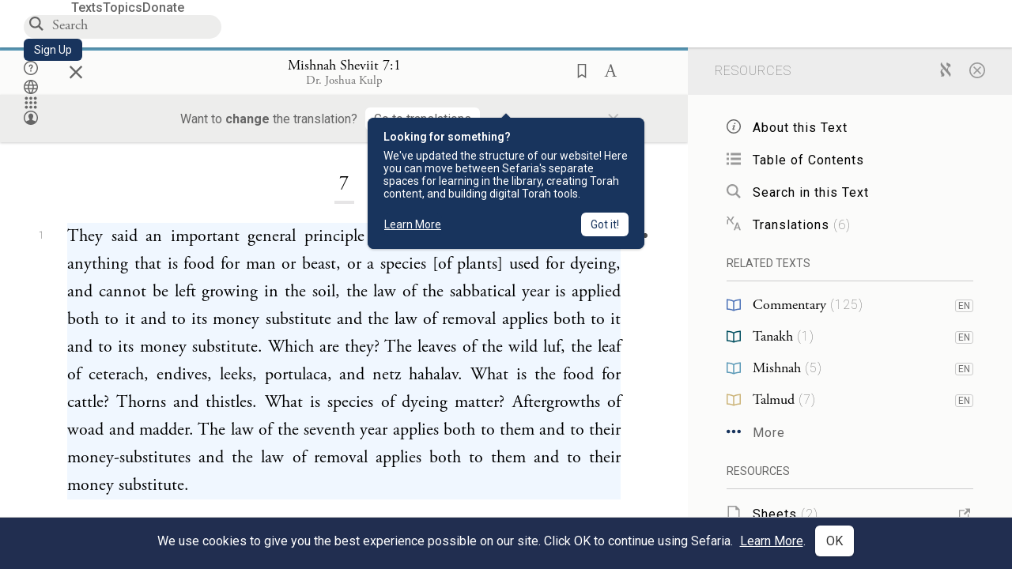

--- FILE ---
content_type: text/html; charset=utf-8
request_url: https://www.sefaria.org/Mishnah_Sheviit.7.1?lang=en&with=all&lang2=en
body_size: 16346
content:






<!DOCTYPE html>
<html lang="en">
<head>
    <title>Mishnah Sheviit 7:1 | Sefaria Library</title>
    <meta charset="utf-8"/>
    <meta name="description" content="They said an important general principle with regard to the sabbatical year: anything that is food for man or beast, or a species [of plants] used for dyeing,..."/>

    

    <link rel="search" type="application/opensearchdescription+xml" title="Sefaria Search" href="https://www.sefaria.org/static/files/opensearch.xml?v=f45fa208" />

    
    <link rel="alternate" href="https://www.sefaria.org/Mishnah_Sheviit.7.1" hreflang="en" />
    <link rel="alternate" href="https://www.sefaria.org.il/Mishnah_Sheviit.7.1" hreflang="he" />
    

    
    <link rel="canonical" href="https://www.sefaria.org/Mishnah_Sheviit.7.1?lang=en&amp;with=all&amp;lang2=en" />
    

    
        <meta property="og:type" content="website"/>
    

    
        <meta property="og:description" content="They said an important general principle with regard to the sabbatical year: anything that is food for man or beast, or a species [of plants] used for dyeing,..."/>
        <meta property="og:image" content="https://www.sefaria.org/api/img-gen/Mishnah_Sheviit.7.1?lang=en&platform=facebook&ven=&vhe=" />
        <meta property="og:image:type" content="image/png" />
        <meta property="og:image:width" content="1200" />
        <meta property="og:image:height" content="630" />
    

    <meta property="og:title" content="Mishnah Sheviit 7:1 | Sefaria Library" />
    <meta property="og:url" content="https://www.sefaria.org/Mishnah_Sheviit.7.1?lang=en&amp;with=all&amp;lang2=en" />

    <meta name="twitter:card" content="summary_large_image" />
    
    <meta name="twitter:site" content="@sefariaproject" />
    <meta name="twitter:title" content="Mishnah Sheviit 7:1 | Sefaria Library" />
    <meta name="twitter:description" content="They said an important general principle with regard to the sabbatical year: anything that is food for man or beast, or a species [of plants] used for dyeing,..." />
    <meta name="twitter:image" content="https://www.sefaria.org/api/img-gen/Mishnah_Sheviit.7.1?lang=en&platform=twitter&ven=&vhe=" />

    <meta name="apple-mobile-web-app-capable" content="yes">
    <meta name="apple-itunes-app" content="app-id=1163273965">
    
    <meta name="viewport" content="width=device-width, initial-scale=1, user-scalable=no" />
    
    
    <link rel="shortcut icon" href="https://www.sefaria.org/static/icons/library/favicon.ico?v=3" sizes="48x48">
    <link rel="icon" type="image/svg+xml" href="https://www.sefaria.org/static/icons/library/favicon.svg?v=3" sizes="any">
    <link rel="icon" type="image/png" href="https://www.sefaria.org/static/icons/library/favicon.png?v=3" sizes="96x96">
    <link rel="apple-touch-icon" sizes="180x180" href="https://www.sefaria.org/static/icons/library/apple-touch-icon.png?v=3">
    <link rel="manifest" href="/site.webmanifest?v=3">
    
    <meta name="theme-color" content="#18345D">
    <meta name="apple-mobile-web-app-title"
          content="
                    Library
                  ">
    

    
    <script type="application/ld+json">{"@context": "http://schema.org", "@type": "BreadcrumbList", "itemListElement": [{"@type": "ListItem", "position": 1, "name": "Texts", "item": {"@id": "/texts"}}, {"@type": "ListItem", "position": 2, "name": "Mishnah", "item": {"@id": "/texts/Mishnah"}}, {"@type": "ListItem", "position": 3, "name": "Seder Zeraim", "item": {"@id": "/texts/Mishnah/Seder Zeraim"}}, {"@type": "ListItem", "position": 4, "name": "Mishnah Sheviit", "item": {"@id": "/Mishnah_Sheviit"}}, {"@type": "ListItem", "position": 5, "name": "Chapter 7", "item": {"@id": "/Mishnah_Sheviit.7"}}, {"@type": "ListItem", "position": 6, "name": "Mishnah 1", "item": {"@id": "/Mishnah_Sheviit.7.1"}}]}</script>
    

    

    <script src="https://ajax.googleapis.com/ajax/libs/webfont/1.6.26/webfont.js"></script>
    <script>
        WebFont.load({
          google: {
            families: ['Crimson Text:100,200,300,400,500,600,700,800,900'],
            text: 'ăǎġḥḤḫḳḲŏŠšṭżūẓŻāīēḗęîìi̧ ̆̄'
          },
          typekit: {
            id: 'aeg8div' // Adobe Garamond Pro
          }
        });
        WebFont.load({
          google: {
            families: ['Roboto:100,200,300,400,500,600,700,800,900', 'Heebo:100,200,300,400,500,600,700,800,900:hebrew', 'Miriam Libre:400,500,600,700'] // The dotted h causes Heebo not to load.
          }
        });
        WebFont.load({
          google: {
            families: ['Noto Sans Samaritan'],
            text: 'ࠀࠁࠂࠃࠄࠅࠆࠇࠈࠉࠊࠋࠌࠍࠎࠏࠐࠑࠒࠓࠔࠕ'
          }
        });
    </script>
    <script src="https://www.gstatic.com/charts/loader.js"></script>

    <link rel="stylesheet" href="https://www.sefaria.org/static/css/common.css?v=305af3bd">
    <link rel="stylesheet" href="https://www.sefaria.org/static/font-awesome/css/font-awesome.css?v=151bd7ea">
    <link rel="stylesheet" href="https://www.sefaria.org/static/css/fonts.css?v=6a0132d4">
    <link rel="stylesheet" href="https://www.sefaria.org/static/css/header.css?v=f4c71c1c">
    <link rel="stylesheet" href="https://www.sefaria.org/static/css/popover.css?v=2e03266b">
    <link rel="stylesheet" href="https://www.sefaria.org/static/css/breakpoints.css?v=a38385e0">
    <link rel="stylesheet" type="text/css" href="https://www.sefaria.org/static/css/keyboard.css?v=2c0640d3">
        
    <link rel="stylesheet" href="https://www.sefaria.org/static/css/font-faces.css?v=8d5bcc01">
    <link rel="stylesheet" href="https://www.sefaria.org/static/css/color-palette.css?v=7a2868b2">
    <link rel="stylesheet" href="https://www.sefaria.org/static/css/themes/library-theme.css?v=75488c0c">
    <link rel="stylesheet" href="https://www.sefaria.org/static/css/themes/sheets-theme.css?v=ac584759">
    <link rel="stylesheet" href="https://www.sefaria.org/static/css/common-components.css?v=0de1860f">
    <link rel="stylesheet" href="https://www.sefaria.org/static/css/s2.css?v=61e67963">
    <link rel="stylesheet" href="https://www.sefaria.org/static/css/s2-print.css?v=f2d661d4" media="print" />
    <!-- Specific styling to correct behavior of Unbounce banners -->
    <link rel="stylesheet" href="https://www.sefaria.org/static/css/unbounce-banner.css?v=7cb47188">

    
    
    

    <style>
        
    </style>


    
    <!-- Google Tag Manager -->
    <script>(function(w,d,s,l,i){w[l]=w[l]||[];w[l].push({'gtm.start':
    new Date().getTime(),event:'gtm.js'});var f=d.getElementsByTagName(s)[0],
    j=d.createElement(s),dl=l!='dataLayer'?'&l='+l:'';j.async=true;j.src=
    'https://www.googletagmanager.com/gtm.js?id='+i+dl;f.parentNode.insertBefore(j,f);
    })(window,document,'script','dataLayer',"GTM-NBGXSLP");</script>
    <!-- End Google Tag Manager -->

    <!-- Start VWO Async SmartCode -->
    <script type='text/javascript' id='vwoCode'>
    window._vwo_code=window._vwo_code || (function() {
    var account_id=682715,
    version = 1.5,
    settings_tolerance=2000,
    library_tolerance=2500,
    use_existing_jquery=false,
    is_spa=1,
    hide_element='body',
    hide_element_style = 'opacity:0 !important;filter:alpha(opacity=0) !important;background:none !important',
    /* DO NOT EDIT BELOW THIS LINE */
    f=false,d=document,vwoCodeEl=d.querySelector('#vwoCode'),code={use_existing_jquery:function(){return use_existing_jquery},library_tolerance:function(){return library_tolerance},hide_element_style:function(){return'{'+hide_element_style+'}'},finish:function(){if(!f){f=true;var e=d.getElementById('_vis_opt_path_hides');if(e)e.parentNode.removeChild(e)}},finished:function(){return f},load:function(e){var t=d.createElement('script');t.fetchPriority='high';t.src=e;t.type='text/javascript';t.innerText;t.onerror=function(){_vwo_code.finish()};d.getElementsByTagName('head')[0].appendChild(t)},getVersion:function(){return version},getMatchedCookies:function(e){var t=[];if(document.cookie){t=document.cookie.match(e)||[]}return t},getCombinationCookie:function(){var e=code.getMatchedCookies(/(?:^|;)\s?(_vis_opt_exp_\d+_combi=[^;$]*)/gi);e=e.map(function(e){try{var t=decodeURIComponent(e);if(!/_vis_opt_exp_\d+_combi=(?:\d+,?)+\s*$/.test(t)){return''}return t}catch(e){return''}});var i=[];e.forEach(function(e){var t=e.match(/([\d,]+)/g);t&&i.push(t.join('-'))});return i.join('|')},init:function(){if(d.URL.indexOf('__vwo_disable__')>-1)return;window.settings_timer=setTimeout(function(){_vwo_code.finish()},settings_tolerance);var e=d.createElement('style'),t=hide_element?hide_element+'{'+hide_element_style+'}':'',i=d.getElementsByTagName('head')[0];e.setAttribute('id','_vis_opt_path_hides');vwoCodeEl&&e.setAttribute('nonce',vwoCodeEl.nonce);e.setAttribute('type','text/css');if(e.styleSheet)e.styleSheet.cssText=t;else e.appendChild(d.createTextNode(t));i.appendChild(e);var n=this.getCombinationCookie();this.load('https://dev.visualwebsiteoptimizer.com/j.php?a='+account_id+'&u='+encodeURIComponent(d.URL)+'&f='+ +is_spa+'&vn='+version+(n?'&c='+n:''));return settings_timer}};window._vwo_settings_timer = code.init();return code;}());
    </script>
    <!-- End VWO Async SmartCode -->

    


    
    <!-- Hotjar Tracking Code for https://www.sefaria.org -->
    <script>
        (function(h,o,t,j,a,r){
            h.hj=h.hj||function(){(h.hj.q=h.hj.q||[]).push(arguments)};
            h._hjSettings={hjid:2695522,hjsv:6};
            a=o.getElementsByTagName('head')[0];
            r=o.createElement('script');r.async=1;
            r.src=t+h._hjSettings.hjid+j+h._hjSettings.hjsv;
            a.appendChild(r);
        })(window,document,'https://static.hotjar.com/c/hotjar-','.js?sv=');
    </script>
    
    
    <!-- Simple Analytics -->
    
    <script>
      window.sa_event = window.sa_event || function () {
        const a = [].slice.call(arguments);
        window.sa_event.q ? window.sa_event.q.push(a) : window.sa_event.q = [a];
      };
    </script>

    <!-- Unbounce Embed Code -->
    <script src="https://fd810a0513c94a16a52ef4d0d9b9c6c8.js.ubembed.com" async></script> 
</head>
 <body data-active-module="library" data-render-static="" class="interface-english ">
    
    <!-- Google Tag Manager (noscript) -->
    <noscript><iframe src="https://www.googletagmanager.com/ns.html?id=GTM-NBGXSLP"
    height="0" width="0" style="display:none;visibility:hidden"></iframe></noscript>
    <!-- End Google Tag Manager (noscript) -->
    



    

    <!--Sentry error reporting config-->
    <script>
      
        const sentryDSN = "https://87dd77e2991c48b4a69022eebb2e635f@o4505401832243200.ingest.sentry.io/4505402077675520";
      
    </script>
    <!--End Sentry error reporting config-->

    
    <!-- React will complain about whitespace -->
    <div id="s2"><div id="readerAppWrap"><a href="#main" class="sefaria-common-button  skip-link" tabindex="0" role="button">Skip to main content</a><div class="readerApp multiPanel interface-english"><div class="header" role="banner"><div class="headerInner boxShadow"><nav class="headerNavSection" aria-label="Primary navigation"><a href="/" class="home" aria-label="Sefaria library logo"></a><div class="textLinks"><a href="/texts" data-target-module="library" class="textLink"><span class="int-en">Texts</span></a><a href="/topics" data-target-module="library" class="textLink"><span class="int-en">Topics</span></a><a href="https://donate.sefaria.org/give/451346/#!/donation/checkout?c_src=Header" class="textLink donate" target="_blank"><span class="int-en">Donate</span></a></div></nav><div class="headerLinksSection"><div class="search-container"><div id="searchBox" class="searchBox" role="search" aria-label="Site search"><span class="readerNavMenuSearchButton"><img src="/static/icons/search_mdl.svg" alt="Search"/></span><input class="search serif keyboardInput" id="downshift-439540-input" placeholder="Search" aria-label="Search for Texts or Keywords Here" maxLength="75" title="Search for Texts or Keywords Here" aria-activedescendant="" aria-autocomplete="list" aria-controls="downshift-439540-menu" aria-expanded="false" aria-labelledby="downshift-439540-label" autoComplete="off" role="combobox" value=""/></div><div id="downshift-439540-menu" role="listbox" aria-labelledby="downshift-439540-label" class="autocomplete-dropdown"></div></div><a href="/register" class="sefaria-common-button  auto-width-button" tabindex="0" role="button" data-target-module="library"><span class="int-en">Sign Up</span></a><div class="header-icons"><a href="https://help.sefaria.org/hc/en-us" class="icon-only  " tabindex="0" role="button" aria-label="Help" title="Help" data-target-module="voices"><img src="/static/icons/help_mdl.svg" class="button-icon" alt="" aria-hidden="true"/></a><div class="headerDropdownMenu"><div class="dropdownLinks-button"><button class="icon-only  " aria-label="Toggle Interface Language Menu" title="Toggle Interface Language Menu"><img src="/static/icons/globallanguageswitcher_mdl.svg" class="button-icon" alt="" aria-hidden="true"/></button></div><div class="dropdownLinks-menu closed"><div class="dropdownLinks-options globeLanguageToggle"><div class="languageHeader"><span class="int-en">Site Language</span></div><div class="dropdownLanguageToggle"><span class="englishLanguageButton"><a class="englishLanguageLink active" href="#">English</a></span><a class="hebrewLanguageLink " href="#">עברית</a></div></div></div></div><div><div class="headerDropdownMenu" data-anl-feature_name="module_switcher"><div class="dropdownLinks-button" data-anl-event="modswitch_open:click"><button class="icon-only  " aria-label="Library" title="Library"><img src="/static/icons/moduleswitcher_mdl.svg" class="button-icon" alt="" aria-hidden="true"/></button></div><div class="dropdownLinks-menu closed"><div class="dropdownLinks-options moduleDropdown"><a class="dropdownItem dropdownLogoItem" href="/about" data-prevent-close="false" data-anl-event="modswitch_item_click:click" data-anl-text="About Sefaria"><img src="/static/img/logo.svg" alt="Sefaria" class="dropdownLogo"/></a><div class="dropdownSeparator"></div><a class="interfaceLinks-option int-bi dropdownItem dropdownModuleItem" href="https://www.sefaria.org/" data-anl-event="modswitch_item_click:click" data-anl-text="Library"><div class="dropdownHeader"><span class="dropdownDot" style="background-color:var(--sefaria-blue)"></span><span class="dropdownHeaderText"><span class="int-en">Library</span></span></div></a><div class="dropdownSeparator"></div><a class="interfaceLinks-option int-bi dropdownItem dropdownModuleItem" href="https://voices.sefaria.org/" target="_blank" data-anl-event="modswitch_item_click:click" data-anl-text="Voices"><div class="dropdownHeader"><span class="dropdownDot" style="background-color:var(--sheets-green)"></span><span class="dropdownHeaderText"><span class="int-en">Voices</span></span></div></a><div class="dropdownSeparator"></div><a class="interfaceLinks-option int-bi dropdownItem dropdownModuleItem" href="https://developers.sefaria.org" target="_blank" data-anl-event="modswitch_item_click:click" data-anl-text="Developers"><div class="dropdownHeader"><span class="dropdownDot" style="background-color:var(--devportal-purple)"></span><span class="dropdownHeaderText"><span class="int-en">Developers</span></span></div></a><div class="dropdownSeparator"></div><a class="dropdownItem dropdownMoreItem" href="/products" target="_blank" data-prevent-close="false" data-anl-event="modswitch_item_click:click" data-anl-text="More"><span class="int-en">More from Sefaria ›</span></a></div></div></div></div><div class="headerDropdownMenu"><div class="dropdownLinks-button"><button class="icon-only  " aria-label="Account menu" title="Account menu"><img src="/static/icons/profile_loggedout_mdl.svg" class="button-icon" alt="" aria-hidden="true"/></button></div><div class="dropdownLinks-menu closed"><div class="dropdownLinks-options"><a class="interfaceLinks-option int-bi dropdownItem" href="#"><span class="int-en">Log in</span></a><a class="interfaceLinks-option int-bi dropdownItem" href="#"><span class="int-en">Sign up</span></a><div class="dropdownSeparator"></div><div class="languageHeader"><span class="int-en">Site Language</span></div><div class="dropdownLanguageToggle"><span class="englishLanguageButton"><a class="englishLanguageLink active" href="#">English</a></span><a class="hebrewLanguageLink " href="#">עברית</a></div><div class="dropdownSeparator"></div><a class="interfaceLinks-option int-bi dropdownItem" href="/updates" data-prevent-close="false"><span class="int-en">New Additions</span></a><a class="interfaceLinks-option int-bi dropdownItem" href="https://help.sefaria.org/hc/en-us" target="_blank" data-prevent-close="false"><span class="int-en">Help</span></a></div></div></div></div></div></div></div><main id="main" role="main"><div id="panelWrapBox" class="" style="width:100%"><div class="readerPanelBox" style="width:68%;left:0%"><div class="readerPanel serif english segmented light undefined" role="region" id="panel-0" data-anl-batch="{&quot;panel_number&quot;:1,&quot;content_lang&quot;:&quot;english&quot;}"><div class="readerControlsOuter"><div class="categoryColorLine" style="background:var(--mishnah-blue)"></div><header class="readerControls fullPanel"><div class="readerControlsInner"><div class="leftButtons"><a href="" class="readerNavMenuCloseButton" aria-label="Close" title="Close">×</a><div aria-label="Save button" tabindex="0" class="saveButton" role="button" style="visibility:hidden"><img src="/static/icons/bookmark-filled.svg" alt="Save button"/></div></div><div class="readerTextToc attributed"><div class="readerTextTocBox" role="heading" aria-level="1" aria-live="polite"><a href="Mishnah_Sheviit.7.1" data-target-module="library" aria-label="Show Connection Panel contents for Mishnah Sheviit 7:1"><div class="readerControlsTitle"><h1><span class="contentSpan en" lang="en">Mishnah Sheviit 7:1</span></h1></div><div class="readerTextVersion"></div></a></div></div><div class="rightButtons"><div aria-label="Save &quot;Mishnah Sheviit 7:1&quot;" tabindex="0" class="saveButton tooltip-toggle" role="button"><img src="/static/icons/bookmark.svg" alt="Save &quot;Mishnah Sheviit 7:1&quot;"/></div><div class="readerDropdownMenu"><div class="dropdownLinks-button"><div aria-label="Text display options" tabindex="0" class="readerOptionsTooltip tooltip-toggle" role="button"><span class="readerOptions" aria-haspopup="true" tabindex="-1"><span class="int-en"> <img src="/static/img/lang_icon_english.svg" alt="Toggle Reader Menu Display Settings"/></span></span></div></div><div class="dropdownLinks-menu closed"><div class="texts-properties-menu" role="dialog" aria-label="Text display options" tabindex="-1" data-prevent-close="true"><div class="show-source-translation-buttons" role="radiogroup" aria-label="Source-translation toggle"><label class="button"><span class="int-en">Source</span><input type="radio" id="Source0" name="languageOptions0" value="Source"/></label><label class="button"><span class="int-en">Translation</span><input type="radio" id="Translation0" checked="" name="languageOptions0" value="Translation"/></label><label class="button"><span class="int-en">Source with Translation</span><input type="radio" id="Source with Translation0" name="languageOptions0" value="Source with Translation"/></label></div><div class="text-menu-border"></div><div class="layout-button-line" role="radiogroup" aria-label="text layout toggle"><span class="int-en">Layout</span><div class="layout-options"><div class="layout-button focus-visible"><label class="button"><span class="int-en">Show Text as a paragraph</span><input type="radio" id="continuous0" name="layout-options" value="continuous" style="--url:url(/static/icons/mono-continuous.svg)"/></label></div><div class="layout-button focus-visible"><label class="button"><span class="int-en">Show Text segmented</span><input type="radio" id="segmented0" checked="" name="layout-options" value="segmented" style="--url:url(/static/icons/mono-segmented.svg)"/></label></div></div></div><div class="text-menu-border"></div><div class="font-size-line"><button class="font-size-button" aria-label="Decrease font size"><img src="/static/icons/reduce_font.svg" alt="Decrease font size"/></button><span class="int-en">Font Size</span><button class="font-size-button" aria-label="Increase font size"><img src="/static/icons/enlarge_font.svg" alt="Increase font size"/></button></div><div class="text-menu-border"></div></div></div></div></div></div></header><div class="readerControls transLangPrefSuggBann"><div class="readerControlsInner transLangPrefSuggBannInner sans-serif"><div class="transLangPrefCentered"><span class="int-en"> Want to <span class="bold">change</span> the translation?</span><div class="yesNoGroup"><button tabindex="0" class="yesNoButton" aria-label="Go to translations"><span class="int-en">Go to translations</span></button></div></div><a href="" class="readerNavMenuCloseButton" aria-label="Close" title="Close">×</a></div></div></div><div class="readerContent" style="font-size:62.5%"><div class="textColumn"><div class="textRange basetext loading"><div class="title"><div class="titleBox" role="heading" aria-level="2"><div class="loadingMessage sans-serif " aria-live="polite" aria-label="Loading status"><span class="int-en">Loading...</span></div></div></div><div class="text"><div class="textInner"></div></div></div><div class="loadingMessage sans-serif base next final" aria-live="polite" aria-label="Loading status"><span class="int-en"> </span></div></div></div></div></div><div class="readerPanelBox sidebar" style="width:32%;left:68%"><div class="readerPanel serif english segmented light undefined" role="region" id="panel-1" data-anl-batch="{&quot;panel_number&quot;:2,&quot;content_lang&quot;:&quot;english&quot;}"><div class="readerControlsOuter"><header class="readerControls connectionsHeader fullPanel"><div class="readerControlsInner"><div class="readerTextToc"><div class="connectionsPanelHeader"><div class="connectionsHeaderTitle sans-serif"><span class="int-en">Resources</span></div><div class="rightButtons"><a href="/Mishnah_Sheviit.7.1?lang=en&amp;with=all&amp;lang2=he" class="languageToggle"><img class="en" src="/static/img/aleph.svg" alt="Hebrew Language Toggle Icon"/><img class="he" src="/static/img/aye.svg" alt="English Language Toggle Icon"/></a><a href="/Mishnah_Sheviit.7.1?lang=en&amp;lang2=en" class="readerNavMenuCloseButton circledX" aria-label="Close" title="Close"><img src="/static/icons/circled-x.svg" alt="Close" aria-hidden="true"/></a></div></div></div></div></header></div><div class="readerContent" style="font-size:62.5%"><div class="connectionsPanel textList marginless fullPanel"><div class="texts content"><div class="contentInner"><div class="loadingMessage sans-serif " aria-live="polite" aria-label="Loading status"><span class="int-en">Loading...</span></div></div></div></div></div></div></div></div></main></div></div></div>
    
    

    

    <div id="overlay"></div>

    <script src="https://unpkg.com/react@16/umd/react.production.min.js"></script>
    <script src="https://unpkg.com/react-dom@16/umd/react-dom.production.min.js"></script>
    <script src="https://cdnjs.cloudflare.com/ajax/libs/jquery/2.2.4/jquery.min.js"></script>
    <script src="https://cdnjs.cloudflare.com/ajax/libs/jqueryui/1.12.1/jquery-ui.js"></script>

    <script src="https://www.sefaria.org/static/js/lib/keyboard.js?v=0730f107"></script>
    <script src="https://www.sefaria.org/static/js/analyticsEventTracker.js?v=904cda71"></script>
    <script src="/data.1769019982.js"></script>

    <script>
      
      if (!window.jQuery) {
        console.log('loading jquery locally');
        document.write('<script src="/static/js/lib/jquery.js"><\/script><script src="/static/js/lib/jquery-ui.js"><\/script>');
      }
      if (!window.React) {
          console.log('loading react locally');
          document.write('<script src="/static/js/lib/react.development.js"><\/script><script src="/static/js/lib/react-dom.development.js"><\/script>');
      }

      var DJANGO_VARS = {
        props:         {"_uid": null, "_email": "", "slug": "", "is_moderator": false, "is_editor": false, "is_sustainer": false, "full_name": "", "profile_pic_url": "", "is_history_enabled": true, "translationLanguagePreference": null, "versionPrefsByCorpus": {}, "following": [], "blocking": [], "calendars": [{"title": {"en": "Parashat Hashavua", "he": "פרשת השבוע"}, "displayValue": {"en": "Bo", "he": "בא"}, "url": "Exodus.10.1-13.16", "ref": "Exodus 10:1-13:16", "heRef": "שמות י׳:א׳-י״ג:ט״ז", "order": 1, "category": "Tanakh", "extraDetails": {"aliyot": ["Exodus 10:1-10:11", "Exodus 10:12-10:23", "Exodus 10:24-11:3", "Exodus 11:4-12:20", "Exodus 12:21-12:28", "Exodus 12:29-12:51", "Exodus 13:1-13:16", "Exodus 13:14-13:16"]}, "description": {"en": "Bo (“Come”) recounts the last three plagues that God inflicts on the Egyptians: locusts, darkness, and death of firstborns. God commands the Israelites to offer a Passover lamb sacrifice. After the last plague, Pharaoh and the Egyptians demand that the Israelites leave.", "he": "בפרשת בא מסופר על שלוש המכות האחרונות שהאל מביא על מצרים. אחרי מכת הארבה נופל חושך כבד על מצרים במשך שלושה ימים. אלוהים מצווה את בני ישראל להקריב את קורבן הפסח, למרוח דם על מזוזות הבית, ולא לצאת מפתח הבית כדי להינצל ממוות. באותו לילה המשחית הורג את כל בכורות מצרים במכה האחרונה, מכת בכורות. פרעה והמצרים מגרשים את בני ישראל ממצרים."}}, {"title": {"en": "Haftarah", "he": "הפטרה"}, "displayValue": {"en": "Jeremiah 46:13-28", "he": "ירמיהו מ״ו:י״ג-כ״ח"}, "url": "Jeremiah.46.13-28", "ref": "Jeremiah 46:13-28", "order": 2, "category": "Tanakh"}, {"title": {"en": "Daf Yomi", "he": "דף יומי"}, "displayValue": {"en": "Menachot 11", "he": "מנחות י״א"}, "url": "Menachot.11", "ref": "Menachot 11", "order": 3, "category": "Talmud"}, {"title": {"en": "929", "he": "929"}, "displayValue": {"en": "Leviticus 15 (105)", "he": "ויקרא ט״ו (105)"}, "url": "Leviticus.15", "ref": "Leviticus 15", "order": 4, "category": "Tanakh"}, {"title": {"en": "Daily Mishnah", "he": "משנה יומית"}, "displayValue": {"en": "Mishnah Arakhin 8:4-5", "he": "משנה ערכין ח׳:ד׳-ה׳"}, "url": "Mishnah_Arakhin.8.4-5", "ref": "Mishnah Arakhin 8:4-5", "order": 5, "category": "Mishnah"}, {"title": {"en": "Daily Rambam", "he": "הרמב\"ם היומי"}, "displayValue": {"en": "Kings and Wars 1", "he": "הלכות מלכים ומלחמות א׳"}, "url": "Mishneh_Torah,_Kings_and_Wars.1", "ref": "Mishneh Torah, Kings and Wars 1", "order": 6, "category": "Halakhah"}, {"title": {"en": "Daily Rambam (3 Chapters)", "he": "הרמב\"ם היומי (3 פרקים)"}, "displayValue": {"en": "Testimony 20-22", "he": "הלכות עדות כ׳-כ״ב"}, "url": "Mishneh_Torah,_Testimony.20-22", "ref": "Mishneh Torah, Testimony 20-22", "order": 7, "category": "Halakhah"}, {"title": {"en": "Daf a Week", "he": "דף השבוע"}, "displayValue": {"en": "Nedarim 65", "he": "נדרים ס״ה"}, "url": "Nedarim.65", "ref": "Nedarim 65", "order": 8, "category": "Talmud"}, {"title": {"en": "Halakhah Yomit", "he": "הלכה יומית"}, "displayValue": {"en": "Shulchan Arukh, Orach Chayim 141:3-5", "he": "שולחן ערוך, אורח חיים קמ״א:ג׳-ה׳"}, "url": "Shulchan_Arukh,_Orach_Chayim.141.3-5", "ref": "Shulchan Arukh, Orach Chayim 141:3-5", "order": 9, "category": "Halakhah"}, {"title": {"en": "Arukh HaShulchan Yomi", "he": "ערוך השולחן היומי"}, "displayValue": {"en": "Orach Chaim 244:10-16", "he": "אורח חיים רמ״ד:י׳-ט״ז"}, "url": "Arukh_HaShulchan,_Orach_Chaim.244.10-16", "ref": "Arukh HaShulchan, Orach Chaim 244:10-16", "order": 10, "category": "Halakhah"}, {"title": {"en": "Tanakh Yomi", "he": "תנ\"ך יומי"}, "displayValue": {"en": "Kings Seder 24", "he": "מלכים סדר כד"}, "url": "II_Kings.9.13-10.14", "ref": "II Kings 9:13-10:14", "order": 11, "category": "Tanakh"}, {"title": {"en": "Chok LeYisrael", "he": "חק לישראל"}, "displayValue": {"en": "Bo", "he": "בא"}, "url": "collections/חק-לישראל?tag=Bo", "order": 12, "category": "Tanakh"}, {"title": {"en": "Tanya Yomi", "he": "תניא יומי"}, "displayValue": {"en": "4 Shevat", "he": "ד שבט"}, "url": "Tanya,_Part_I;_Likkutei_Amarim.19.10", "ref": "Tanya, Part I; Likkutei Amarim 19:10", "order": 15, "category": "Chasidut"}, {"title": {"en": "Yerushalmi Yomi", "he": "ירושלמי יומי"}, "displayValue": {"en": "Jerusalem Talmud Gittin 2", "he": "תלמוד ירושלמי גיטין ב"}, "url": "Jerusalem_Talmud_Gittin.1.1.3-5", "ref": "Jerusalem Talmud Gittin 1:1:3-5", "order": 16, "category": "Talmud"}], "notificationCount": 0, "notifications": [], "saved": {"loaded": false, "items": []}, "last_place": [], "activeModule": "library", "last_cached": 1769019982.3867762, "multiPanel": true, "initialPath": "/Mishnah_Sheviit.7.1?lang=en&with=all&lang2=en", "interfaceLang": "english", "domainModules": {"en": {"library": "https://www.sefaria.org", "voices": "https://voices.sefaria.org"}, "he": {"library": "https://www.sefaria.org.il", "voices": "https://chiburim.sefaria.org.il"}}, "translation_language_preference_suggestion": null, "initialSettings": {"language": "english", "layoutDefault": "segmented", "layoutTalmud": "continuous", "layoutTanakh": "segmented", "aliyotTorah": "aliyotOff", "vowels": "all", "punctuationTalmud": "punctuationOn", "biLayout": "stacked", "color": "light", "fontSize": 62.5}, "numLibraryTopics": 5645, "_siteSettings": {"TORAH_SPECIFIC": true, "SITE_NAME": {"en": "Sefaria", "he": "ספריא"}, "LIBRARY_NAME": {"en": "The Sefaria Library", "he": "האוסף של ספריא"}, "SUPPORTED_TRANSLATION_LANGUAGES": ["en", "es", "fr", "de"], "COLLECTIONS_BUCKET": "sefaria-collection-images", "PROFILES_BUCKET": "sefaria-profile-pictures", "UGC_BUCKET": "sheet-user-uploaded-media", "TOPICS_BUCKET": "img.sefaria.org", "HELP_CENTER_URLS": {"EN_US": "https://help.sefaria.org/hc/en-us", "HE": "https://help.sefaria.org/hc/he", "GETTING_STARTED": "https://help.sefaria.org/hc/en-us/articles/21471911125020-Video-Guide-How-to-Get-Started-Navigating-the-Library", "TRANSLATION_PREFERENCE_EN": "https://help.sefaria.org/hc/en-us/articles/18613593620636-How-to-Choose-a-Preferred-Translation", "TRANSLATION_PREFERENCE_HE": "https://help.sefaria.org/hc/he/articles/18613593620636-%D7%91%D7%97%D7%99%D7%A8%D7%AA-%D7%AA%D7%A8%D7%92%D7%95%D7%9D-%D7%9E%D7%95%D7%A2%D7%93%D7%A3"}, "WHAT_ARE_VOICES_PATHS": {"en": "/sheets/674324", "he": "/sheets/674327"}, "MODULE_SWITCHER_LEARN_MORE_PATH": {"en": "/sheets/689609", "he": "/sheets/689610"}, "HELP_CENTER_REDIRECTS": {"en": {"215584": "https://help.sefaria.org/hc/en-us/sections/12756520483868-Text-Formatting-Accessibility", "218610": "https://help.sefaria.org/hc/en-us/sections/18613320256156-Translations", "231440": "https://help.sefaria.org/hc/en-us/categories/12756350371100-Donations", "210670": "https://help.sefaria.org/hc/en-us/categories/13368526623132-Getting-Started", "213949": "https://help.sefaria.org/hc/en-us/articles/21806344785308-How-to-Contact-Sefaria", "218612": "https://help.sefaria.org/hc/en-us/sections/12756518640668-How-to-Reuse-Download-and-Otherwise-Reproduce-Texts", "225828": "https://help.sefaria.org/hc/en-us/sections/20094783356956-The-Sheet-Editor", "218668": "https://help.sefaria.org/hc/en-us/articles/18613227644316-How-to-Find-Interconnected-Texts", "219447": "https://help.sefaria.org/hc/en-us/articles/18472472138652-Quick-Guide-Meet-the-Resource-Panel", "228381": "https://help.sefaria.org/hc/en-us/sections/12756518640668-How-to-Reuse-Download-and-Otherwise-Reproduce-Texts", "220945": "https://help.sefaria.org/hc/en-us/categories/19814642862876-Sefaria-s-Mobile-Apps", "233647": "https://help.sefaria.org/hc/en-us/sections/12756555356956-Study-and-Reference-Tools", "233017": "https://help.sefaria.org/hc/en-us/articles/20533111968540-How-to-Use-Source-Sheet-Collections", "211565": "https://help.sefaria.org/hc/en-us/sections/12721846793116-How-to-Find-Texts", "393695": "https://help.sefaria.org/hc/en-us/sections/20094783356956-The-Sheet-Editor", "429277": "https://help.sefaria.org/hc/en-us/articles/18472614956956-Quick-Guide-Meet-the-A-%D7%90-menu", "231377": "https://help.sefaria.org/hc/en-us/sections/20094169893276-All-About-Topics-Pages", "519205": "https://help.sefaria.org/hc/en-us/articles/18472576952988-Quick-Guide-Meet-the-Table-of-Contents", "289837": "https://help.sefaria.org/hc/en-us/articles/20533111968540-How-to-Use-Source-Sheet-Collections", "274871": "https://help.sefaria.org/hc/en-us/sections/12756555356956-Study-and-Reference-Tools", "303276": "https://help.sefaria.org/hc/en-us/categories/12756351595932-Your-Account", "379494": "https://help.sefaria.org/hc/en-us/sections/12756538060956-Text-Specific-Special-Features", "303288": "https://help.sefaria.org/hc/en-us/categories/12756351595932-Your-Account", "359083": "https://help.sefaria.org/hc/en-us/sections/17430252462236-Managing-Your-Donation", "330784": "https://help.sefaria.org/hc/en-us/articles/18472380899484-Quick-Guide-Meet-the-Homepage", "483970": "https://help.sefaria.org/hc/en-us/sections/18613320256156-Translations-and-Language-Preferences", "511573": "https://help.sefaria.org/hc/en-us/sections/18613320256156-Translations-and-Language-Preferences", "497893": "https://help.sefaria.org/hc/en-us/sections/12756555356956-Study-and-Reference-Tools", "477118": "https://help.sefaria.org/hc/en-us/sections/18472260943900-Sefaria-101-Quick-Guides-and-Sefaria-Basics", "218839": "https://help.sefaria.org/hc/en-us/sections/20094783356956-The-Sheet-Editor", "212911": "https://help.sefaria.org/hc/en-us/sections/20094783356956-All-About-Source-Sheets", "529099": "https://help.sefaria.org/hc/en-us/sections/20235182393244-Sefaria-for-Google-Docs", "584561": "https://help.sefaria.org/hc/en-us/sections/20235182393244-Sefaria-for-Google-Docs"}, "he": {"328503": "https://help.sefaria.org/hc/he/articles/20234245638428-%D7%9B%D7%99%D7%A6%D7%93-%D7%9C%D7%9E%D7%A6%D7%95%D7%90-%D7%9E%D7%99%D7%93%D7%A2-%D7%91%D7%99%D7%95%D7%92%D7%A8%D7%A4%D7%99-%D7%90%D7%95%D7%93%D7%95%D7%AA-%D7%93%D7%9E%D7%95%D7%99%D7%95%D7%AA-%D7%9E%D7%94%D7%AA%D7%9C%D7%9E%D7%95%D7%93", "243658": "https://help.sefaria.org/hc/he/categories/19814642862876-%D7%94%D7%A9%D7%99%D7%9E%D7%95%D7%A9-%D7%91%D7%99%D7%99%D7%A9%D7%95%D7%9E%D7%95%D7%9F-%D7%A1%D7%A4%D7%A8%D7%99%D7%90", "241176": "https://help.sefaria.org/hc/he/sections/12756518640668-%D7%A9%D7%97%D7%96%D7%95%D7%A8-%D7%94%D7%93%D7%A4%D7%A1%D7%94-%D7%95%D7%94%D7%A4%D7%A6%D7%AA-%D7%9E%D7%A7%D7%95%D7%A8%D7%95%D7%AA", "288330": "https://help.sefaria.org/hc/he/sections/12756518640668-%D7%A9%D7%97%D7%96%D7%95%D7%A8-%D7%94%D7%93%D7%A4%D7%A1%D7%94-%D7%95%D7%94%D7%A4%D7%A6%D7%AA-%D7%9E%D7%A7%D7%95%D7%A8%D7%95%D7%AA", "399333": "https://help.sefaria.org/hc/he/sections/20094783356956-%D7%99%D7%A6%D7%99%D7%A8%D7%AA-%D7%93%D7%A4%D7%99-%D7%9E%D7%A7%D7%95%D7%A8%D7%95%D7%AA-%D7%91%D7%A1%D7%A4%D7%A8%D7%99%D7%90", "242573": "https://help.sefaria.org/hc/he/articles/18490652948508-%D7%9B%D7%99%D7%A6%D7%93-%D7%9C%D7%94%D7%93%D7%A4%D7%99%D7%A1-%D7%9E%D7%A7%D7%95%D7%A8%D7%95%D7%AA-%D7%9E%D7%94%D7%A1%D7%A4%D7%A8%D7%99%D7%99%D7%94", "244351": "https://help.sefaria.org/hc/he/sections/12721846793116-%D7%92%D7%99%D7%A9%D7%94-%D7%9C%D7%9E%D7%A7%D7%95%D7%A8%D7%95%D7%AA", "615752": "https://help.sefaria.org/hc/he/sections/12756520483868-%D7%90%D7%A4%D7%A9%D7%A8%D7%95%D7%99%D7%95%D7%AA-%D7%A4%D7%95%D7%A8%D7%9E%D7%98-%D7%98%D7%A7%D7%A1%D7%98-%D7%95%D7%A0%D7%92%D7%99%D7%A9%D7%95%D7%AA", "239441": "https://help.sefaria.org/hc/he/sections/12756520483868-%D7%90%D7%A4%D7%A9%D7%A8%D7%95%D7%99%D7%95%D7%AA-%D7%A4%D7%95%D7%A8%D7%9E%D7%98-%D7%98%D7%A7%D7%A1%D7%98-%D7%95%D7%A0%D7%92%D7%99%D7%A9%D7%95%D7%AA", "288327": "https://help.sefaria.org/hc/he/articles/18472472138652-%D7%9E%D7%93%D7%A8%D7%99%D7%9A-%D7%9E%D7%94%D7%99%D7%A8-%D7%94%D7%9B%D7%99%D7%A8%D7%95-%D7%90%D7%AA-%D7%A1%D7%A8%D7%92%D7%9C-%D7%94%D7%A7%D7%99%D7%A9%D7%95%D7%A8%D7%99%D7%9D-%D7%95%D7%94%D7%9B%D7%9C%D7%99%D7%9D", "569973": "https://help.sefaria.org/hc/he/categories/20332917021212-%D7%99%D7%A6%D7%99%D7%A8%D7%AA-%D7%93%D7%A4%D7%99-%D7%9E%D7%A7%D7%95%D7%A8%D7%95%D7%AA-%D7%95%D7%A9%D7%99%D7%9E%D7%95%D7%A9-%D7%91%D7%AA%D7%95%D7%A1%D7%A4%D7%99%D7%9D-%D7%9C%D7%93%D7%A4%D7%93%D7%A4%D7%9F", "382833": "https://help.sefaria.org/hc/he/sections/12756538060956-%D7%A4%D7%99%D7%A6-%D7%A8%D7%99%D7%9D-%D7%9C%D7%A9%D7%99%D7%9E%D7%95%D7%A9-%D7%A2%D7%9D-%D7%9E%D7%A7%D7%95%D7%A8%D7%95%D7%AA-%D7%9E%D7%A1%D7%95%D7%99%D7%9E%D7%99%D7%9D", "332893": "https://help.sefaria.org/hc/he/articles/18472380899484-%D7%9E%D7%93%D7%A8%D7%99%D7%9A-%D7%9E%D7%94%D7%99%D7%A8-%D7%94%D7%9B%D7%99%D7%A8%D7%95-%D7%90%D7%AA-%D7%A2%D7%9E%D7%95%D7%93-%D7%94%D7%91%D7%99%D7%AA", "242826": "https://help.sefaria.org/hc/he/articles/18613227644316-%D7%9B%D7%99%D7%A6%D7%93-%D7%9C%D7%90%D7%AA%D7%A8-%D7%9E%D7%A7%D7%95%D7%A8%D7%95%D7%AA-%D7%9E%D7%A7%D7%95%D7%A9%D7%A8%D7%99%D7%9D", "239814": "https://help.sefaria.org/hc/he/categories/12721826687772-%D7%94%D7%A9%D7%99%D7%9E%D7%95%D7%A9-%D7%91%D7%A1%D7%A4%D7%A8%D7%99%D7%90", "293375": "https://help.sefaria.org/hc/he/categories/20332917021212-%D7%99%D7%A6%D7%99%D7%A8%D7%AA-%D7%93%D7%A4%D7%99-%D7%9E%D7%A7%D7%95%D7%A8%D7%95%D7%AA-%D7%95%D7%A9%D7%99%D7%9E%D7%95%D7%A9-%D7%91%D7%AA%D7%95%D7%A1%D7%A4%D7%99%D7%9D-%D7%9C%D7%93%D7%A4%D7%93%D7%A4%D7%9F", "288326": "https://help.sefaria.org/hc/he/sections/12756555356956-%D7%9B%D7%9C%D7%99%D7%9D-%D7%9C%D7%9C%D7%99%D7%9E%D7%95%D7%93-%D7%91%D7%A1%D7%A4%D7%A8%D7%99%D7%90", "242831": "https://help.sefaria.org/hc/he/sections/17430252462236-%D7%A0%D7%99%D7%94%D7%95%D7%9C-%D7%AA%D7%A8%D7%95%D7%9E%D7%95%D7%AA-%D7%A9%D7%A0%D7%99%D7%AA%D7%A0%D7%95-%D7%9C%D7%A1%D7%A4%D7%A8%D7%99%D7%90", "541372": "https://help.sefaria.org/hc/he/categories/13368526623132-%D7%9E%D7%99%D7%93%D7%A2-%D7%91%D7%A1%D7%99%D7%A1%D7%99-%D7%A2%D7%9C-%D7%A1%D7%A4%D7%A8%D7%99%D7%90", "542809": "https://help.sefaria.org/hc/he/articles/21806344785308-%D7%99%D7%A6%D7%99%D7%A8%D7%AA-%D7%A7%D7%A9%D7%A8-%D7%A2%D7%9D-%D7%A1%D7%A4%D7%A8%D7%99%D7%90", "540832": "https://help.sefaria.org/hc/he/sections/20094783356956-%D7%99%D7%A6%D7%99%D7%A8%D7%AA-%D7%93%D7%A4%D7%99-%D7%9E%D7%A7%D7%95%D7%A8%D7%95%D7%AA-%D7%91%D7%A1%D7%A4%D7%A8%D7%99%D7%90"}}}, "_debug": false, "_debug_mode": null, "headerMode": false, "initialPanels": [{"mode": "Text", "ref": "Mishnah Sheviit 7:1", "refs": ["Mishnah Sheviit 7:1"], "currVersions": {"en": {"languageFamilyName": "", "versionTitle": ""}, "he": {"languageFamilyName": "", "versionTitle": ""}}, "filter": [], "versionFilter": [], "highlightedRefs": ["Mishnah Sheviit 7:1"], "showHighlight": true, "selectedWords": null, "sidebarSearchQuery": null, "selectedNamedEntity": null, "selectedNamedEntityText": null, "settings": {"language": "english"}, "text": {"versions": [{"status": "locked", "priority": 3.0, "license": "Public Domain", "versionNotes": "", "formatAsPoetry": "", "digitizedBySefaria": "", "method": "", "heversionSource": "", "versionUrl": "", "versionTitleInHebrew": "תורת אמת 357", "versionNotesInHebrew": "", "shortVersionTitle": "", "shortVersionTitleInHebrew": "", "extendedNotes": "", "extendedNotesHebrew": "", "purchaseInformationImage": "", "purchaseInformationURL": "", "hasManuallyWrappedRefs": "", "language": "he", "versionSource": "http://www.toratemetfreeware.com/index.html?downloads", "versionTitle": "Torat Emet 357", "actualLanguage": "he", "languageFamilyName": "hebrew", "isSource": true, "isPrimary": true, "direction": "rtl", "text": ["כְּלָל גָּדוֹל אָמְרוּ בַּשְּׁבִיעִית, כָּל שֶׁהוּא מַאֲכַל אָדָם וּמַאֲכַל בְּהֵמָה, וּמִמִּין הַצּוֹבְעִים, וְאֵינוֹ מִתְקַיֵּם בָּאָרֶץ, יֶשׁ לוֹ שְׁבִיעִית וּלְדָמָיו שְׁבִיעִית, יֶשׁ לוֹ בִּעוּר וּלְדָמָיו בִּעוּר. וְאֵיזֶה זֶה, עֲלֵה הַלּוּף הַשּׁוֹטֶה, וַעֲלֵה הַדַּנְדַּנָּה, הָעֻלְשִׁין, וְהַכְּרֵשִׁין, וְהָרְגִילָה, וְנֵץ הֶחָלָב. וּמַאֲכַל בְּהֵמָה, הַחוֹחִים וְהַדַּרְדָּרִים. וּמִמִּין הַצּוֹבְעִים, סְפִיחֵי אִסְטִיס, וְקוֹצָה. יֶשׁ לָהֶם שְׁבִיעִית וְלִדְמֵיהֶן שְׁבִיעִית, יֶשׁ לָהֶם בִּעוּר וְלִדְמֵיהֶן בִּעוּר: \n", "וְעוֹד כְּלָל אַחֵר אָמְרוּ, כָּל שֶׁאֵינוֹ מַאֲכַל אָדָם וּמַאֲכַל בְּהֵמָה, וּמִמִּין הַצּוֹבְעִין, וּמִתְקַיֵּם בָּאָרֶץ, יֶשׁ לוֹ שְׁבִיעִית וּלְדָמָיו שְׁבִיעִית, אֵין לוֹ בִּעוּר וְאֵין לְדָמָיו בִּעוּר. אֵי זֶהוּ, עִקַּר הַלּוּף הַשּׁוֹטֶה, וְעִקַּר הַדַּנְדַּנָּה, וְהָעַרְקַבְנִין, וְהַחַלְבְּצִין, וְהַבֻּכְרִיָּה. וּמִמִּין הַצּוֹבְעִין, <a class=\"namedEntityLink \" href=\"/topics/shifrah-and-puah1\" data-slug=\"shifrah-and-puah1\" data-range=349-358>הַפּוּאָה</a> וְהָרִכְפָּא, יֵשׁ לָהֶם שְׁבִיעִית וְלִדְמֵיהֶן שְׁבִיעִית, אֵין לָהֶם בִּעוּר וְלֹא לִדְמֵיהֶן בִּעוּר. <a class=\"namedEntityLink \" href=\"/topics/rabbi-meir\" data-slug=\"rabbi-meir\" data-range=465-478>רַבִּי מֵאִיר</a> אוֹמֵר, דְּמֵיהֶם מִתְבַּעֲרִין עַד רֹאשׁ הַשָּׁנָה. אָמְרוּ לוֹ, לָהֶן אֵין בִּעוּר, קַל וָחֹמֶר לִדְמֵיהֶן: \n", "קְלִפֵּי רִמּוֹן וְהַנֵּץ שֶׁלּוֹ, קְלִפֵּי אֱגוֹזִים וְהַגַּלְעִינִין, יֵשׁ לָהֶם שְׁבִיעִית וְלִדְמֵיהֶן שְׁבִיעִית. הַצַּבָּע, צוֹבֵעַ לְעַצְמוֹ, וְלֹא יִצְבַּע בְּשָׂכָר, שֶׁאֵין עוֹשִׂין סְחוֹרָה בְּפֵרוֹת שְׁבִיעִית, וְלֹא בִבְכוֹרוֹת, וְלֹא בִתְרוּמוֹת, וְלֹא בִנְבֵלוֹת, וְלֹא בִטְרֵפוֹת, וְלֹא בִשְׁקָצִים, וְלֹא בִרְמָשִׂים. וְלֹא יִהְיֶה לוֹקֵחַ יַרְקוֹת שָׂדֶה וּמוֹכֵר בַּשּׁוּק, אֲבָל הוּא לוֹקֵט וּבְנוֹ מוֹכֵר עַל יָדוֹ. לָקַח לְעַצְמוֹ וְהוֹתִיר, מֻתָּר לְמָכְרָן: \n", "לָקַח בְּכוֹר לְמִשְׁתֵּה בְנוֹ אוֹ לָרֶגֶל וְלֹא צָרִיךְ לוֹ, מֻתָּר לְמָכְרוֹ. צָדֵי חַיָּה עוֹפוֹת וְדָגִים שֶׁנִּזְדַּמְּנוּ לָהֶם מִינִים טְמֵאִין, מֻתָּרִים לְמָכְרָן. <a class=\"namedEntityLink \" href=\"/topics/rabbi-yehudah-b-ilai\" data-slug=\"rabbi-yehudah-b-ilai\" data-range=174-189>רַבִּי יְהוּדָה</a> אוֹמֵר, אַף מִי שֶׁנִּתְמַנָּה לוֹ לְפִי דַרְכּוֹ, לוֹקֵחַ וּמוֹכֵר, וּבִלְבַד שֶׁלֹּא תְהֵא אֻמָּנוּתוֹ בְכָךְ. וַחֲכָמִים אוֹסְרִין: \n", "לוּלְבֵי זְרָדִים וְהֶחָרוּבִין, יֵשׁ לָהֶם שְׁבִיעִית וְלִדְמֵיהֶן שְׁבִיעִית, יֵשׁ לָהֶן בִּעוּר וְלִדְמֵיהֶן בִּעוּר. לוּלְבֵי הָאֵלָה וְהַבָּטְנָה וְהָאֲטָדִין, יֵשׁ לָהֶם שְׁבִיעִית, וְלִדְמֵיהֶן שְׁבִיעִית, אֵין לָהֶם בִּעוּר וְלֹא לִדְמֵיהֶן בִּעוּר. אֲבָל לֶעָלִין יֵשׁ בִּעוּר, מִפְּנֵי שֶׁנּוֹשְׁרִין מֵאֲבִיהֶן: \n", "הַוֶּרֶד וְהַכֹּפֶר וְהַקְּטָף וְהַלֹּטֶם, יֵשׁ לָהֶם שְׁבִיעִית וְלִדְמֵיהֶן שְׁבִיעִית. <a class=\"namedEntityLink \" href=\"/topics/shimon-bar-yochai\" data-slug=\"shimon-bar-yochai\" data-range=90-106>רַבִּי שִׁמְעוֹן</a> אוֹמֵר, אֵין לַקְּטָף שְׁבִיעִית, מִפְּנֵי שֶׁאֵינוֹ פֶרִי: \n", "וֶרֶד חָדָשׁ שֶׁכְּבָשׁוֹ בְּשֶׁמֶן יָשָׁן, יְלַקֵּט אֶת הַוֶּרֶד. וְיָשָׁן בְּחָדָשׁ, חַיָּב בַּבִּעוּר. חָרוּבִין חֲדָשִׁים שֶׁכְּבָשָׁן בְּיַיִן יָשָׁן, וִישָׁנִים בְּחָדָשׁ, חַיָּבִין בַּבִּעוּר. זֶה הַכְּלָל, כָּל שֶׁהוּא בְנוֹתֵן טַעַם, חַיָּב לְבַעֵר, מִין בְּשֶׁאֵינוֹ מִינוֹ. וּמִין בְּמִינוֹ, כָּל שֶׁהוּא. שְׁבִיעִית אוֹסֶרֶת כָּל שֶׁהוּא בְּמִינָהּ, וְשֶׁלֹּא בְמִינָהּ, בְּנוֹתֵן טָעַם: \n"], "sources": ["Torat Emet 357", "Torat Emet 357", "Torat Emet 357", "Torat Emet 357", "Torat Emet 357", "Torat Emet 357", "Torat Emet 357"]}, {"status": "locked", "priority": 1.0, "license": "CC-BY", "versionNotes": "", "formatAsPoetry": "", "digitizedBySefaria": "", "method": "", "heversionSource": "", "versionUrl": "", "versionTitleInHebrew": "", "versionNotesInHebrew": "", "shortVersionTitle": "Dr. Joshua Kulp", "shortVersionTitleInHebrew": "", "extendedNotes": "", "extendedNotesHebrew": "", "purchaseInformationImage": "", "purchaseInformationURL": "", "hasManuallyWrappedRefs": "", "language": "en", "versionSource": "http://learn.conservativeyeshiva.org/mishnah/", "versionTitle": "Mishnah Yomit by Dr. Joshua Kulp", "actualLanguage": "en", "languageFamilyName": "english", "isSource": false, "isPrimary": false, "direction": "ltr", "text": ["They said an important general principle with regard to the sabbatical year: anything that is food for man or beast, or a species [of plants] used for dyeing, and cannot be left growing in the soil, the law of the sabbatical year is applied both to it and to its money substitute and the law of removal applies both to it and to its money substitute. Which are they? The leaves of the wild luf, the leaf of ceterach, endives, leeks, portulaca, and netz hahalav. What is the food for cattle? Thorns and thistles. What is species of dyeing matter? Aftergrowths of woad and madder. The law of the seventh year applies both to them and to their money-substitutes and the law of removal applies both to them and to their money substitute.", "And they said yet another general principle: Anything that is not food for man or beast, or is used for dyeing, but can be left in the soil, the law of the sabbatical year applies both to it and to its money substitute but the law of removal does not apply to it or to its money substitute. Which are these? The root of wild luf, the root of ceterach, scolopendrium, the root of netz hahalav and buchreyah. What is the species of dyeing matter? Puah (madder) and reseda. The law of the sabbatical year applies both to them and to their money substitute but the law of removal does not apply to them or to their money substitute. Rabbi Meir says: their money substitutes must be removed by Rosh Hashanah. They said to him: since this law does not apply to the plants themselves, all the more so it does not apply to their money-substitute.", "The peels and the blossom of the pomegranate, the nutshells, and fruit seeds the laws of sabbatical produce apply to them and to their money substitutes. The dyer may use them for himself, but he may not dye with them for a wage, since one may not engage in business with seventh year produce, or with first-born animals, or with terumah, or with nevelah, or with trefah, or with reptiles or with creeping things. One should not buy field-vegetables and sell them in the market. But he may gather them and have his son sell them on his behalf. If he gathered them for his own use, and some remains over, he may sell them.", "If one buys a first-born animal for his son’s [wedding] feast, or for a festival, and then decides that he has no need for it, he may sell it. Trappers of wild animals, birds and fishes, who chanced upon unclean species, may sell them. <a class=\"namedEntityLink \" href=\"/topics/rabbi-yehudah-b-ilai\" data-slug=\"rabbi-yehudah-b-ilai\" data-range=236-247>Rabbi Judah</a> says: also a man who happened to chance one upon by accident may buy or sell, provided that he does not make this into his regular profession. But the sages prohibit.", "The lulavim of hawthorn trees and carobs the laws of sheviit apply to them and to their money substitutes, the law of removal applies to them and to their money substitutes. The lulavim of the terebinth, the pistachio tree and the white thorn, the laws of sheviit apply to them and to their money substitutes, but the law of removal does not apply to them and to their money substitutes. But as for the leaves the law of removal applies, since they fall from their stem.", "The rose, henna, balsam, the lotus tree the laws of sheviit apply to them and to their money substitutes. <a class=\"namedEntityLink \" href=\"/topics/shimon-bar-yochai\" data-slug=\"shimon-bar-yochai\" data-range=106-118>Rabbi Shimon</a> says: sheviit does not apply to the balsam, since it is not a fruit.", "If a new rose has been preserved in old oil, the rose may be taken out. But if an old rose was preserved in new oil, it is subject to the law of removal. New carobs preserved in old wine, or old carobs in new wine, are subject to the law of removal. This is the general principle: Any thing that imparts taste, he must remove it if it is one kind mixed with a different kind. But if it is mixed with the identical kind, then [the whole is subject to removal] even if only the smallest quantity exists. Sabbatical year produce renders similar kinds prohibited even [if it exists] in the smallest quantity. But if of different species only when it imparts taste."], "sources": ["Mishnah Yomit by Dr. Joshua Kulp", "Mishnah Yomit by Dr. Joshua Kulp", "Mishnah Yomit by Dr. Joshua Kulp", "Mishnah Yomit by Dr. Joshua Kulp", "Mishnah Yomit by Dr. Joshua Kulp", "Mishnah Yomit by Dr. Joshua Kulp", "Mishnah Yomit by Dr. Joshua Kulp"]}], "missings": [], "available_langs": ["english", "french", "german", "hebrew", "portuguese"], "available_versions": [{"status": "locked", "priority": 3.0, "license": "Public Domain", "versionNotes": "", "formatAsPoetry": "", "digitizedBySefaria": "", "method": "", "heversionSource": "", "versionUrl": "", "versionTitleInHebrew": "תורת אמת 357", "versionNotesInHebrew": "", "shortVersionTitle": "", "shortVersionTitleInHebrew": "", "extendedNotes": "", "extendedNotesHebrew": "", "purchaseInformationImage": "", "purchaseInformationURL": "", "hasManuallyWrappedRefs": "", "language": "he", "title": "Mishnah Sheviit", "versionSource": "http://www.toratemetfreeware.com/index.html?downloads", "versionTitle": "Torat Emet 357", "actualLanguage": "he", "languageFamilyName": "hebrew", "isSource": true, "isPrimary": true, "direction": "rtl"}, {"status": "locked", "priority": 2.0, "license": "Public Domain", "versionNotes": "", "formatAsPoetry": "", "digitizedBySefaria": true, "method": "", "heversionSource": "http://primo.nli.org.il/primo_library/libweb/action/dlDisplay.do?vid=NLI&docId=NNL_ALEPH00174173", "versionUrl": "", "versionTitleInHebrew": "משנה, מהדורת בית דפוס ראם, וילנא 1913", "versionNotesInHebrew": "", "shortVersionTitle": "", "shortVersionTitleInHebrew": "", "extendedNotes": "", "extendedNotesHebrew": "", "purchaseInformationImage": "", "purchaseInformationURL": "", "hasManuallyWrappedRefs": "", "language": "he", "title": "Mishnah Sheviit", "versionSource": "https://www.nli.org.il/he/books/NNL_ALEPH001741739", "versionTitle": "Mishnah, ed. Romm, Vilna 1913", "actualLanguage": "he", "languageFamilyName": "hebrew", "isSource": true, "isPrimary": true, "direction": "rtl"}, {"status": "locked", "priority": 1.0, "license": "CC-BY", "versionNotes": "", "formatAsPoetry": "", "digitizedBySefaria": "", "method": "", "heversionSource": "", "versionUrl": "", "versionTitleInHebrew": "", "versionNotesInHebrew": "", "shortVersionTitle": "Dr. Joshua Kulp", "shortVersionTitleInHebrew": "", "extendedNotes": "", "extendedNotesHebrew": "", "purchaseInformationImage": "", "purchaseInformationURL": "", "hasManuallyWrappedRefs": "", "language": "en", "title": "Mishnah Sheviit", "versionSource": "http://learn.conservativeyeshiva.org/mishnah/", "versionTitle": "Mishnah Yomit by Dr. Joshua Kulp", "actualLanguage": "en", "languageFamilyName": "english", "isSource": false, "isPrimary": false, "direction": "ltr"}, {"status": "locked", "priority": 0.5, "license": "Public Domain", "versionNotes": "Ordnung Seraïm, übers. und erklärt von Ascher Samter. 1887.<br>Ordnung Moed, von Eduard Baneth. 1887-1927.<br>Ordnung Naschim, von Marcus Petuchowski u. Simon Schlesinger. 1896-1933.<br>Ordnung Nesikin, von David Hoffmann. 1893-1898.<br>Ordnung Kodaschim, von John Cohn. 1910-1925.<br>Ordnung Toharot, von David Hoffmann, John Cohn und Moses Auerbach. 1910-1933.", "formatAsPoetry": "", "digitizedBySefaria": true, "method": "", "heversionSource": "", "versionUrl": "", "versionTitleInHebrew": "", "versionNotesInHebrew": "", "shortVersionTitle": "", "shortVersionTitleInHebrew": "", "extendedNotes": "", "extendedNotesHebrew": "", "purchaseInformationImage": "", "purchaseInformationURL": "", "hasManuallyWrappedRefs": "", "language": "en", "title": "Mishnah Sheviit", "versionSource": "https://www.nli.org.il/he/books/NNL_ALEPH002378149/NLI", "versionTitle": "Mischnajot mit deutscher Übersetzung und Erklärung. Berlin 1887-1933 [de]", "actualLanguage": "de", "languageFamilyName": "german", "isSource": false, "isPrimary": false, "direction": "ltr"}, {"status": "locked", "priority": 0.25, "license": "Public Domain", "versionNotes": "", "formatAsPoetry": "", "digitizedBySefaria": true, "method": "", "heversionSource": "", "versionUrl": "", "versionTitleInHebrew": "", "versionNotesInHebrew": "", "shortVersionTitle": "Lazarus Goldschmidt, 1929 ", "shortVersionTitleInHebrew": "", "extendedNotes": "", "extendedNotesHebrew": "", "purchaseInformationImage": "", "purchaseInformationURL": "", "hasManuallyWrappedRefs": "", "language": "en", "title": "Mishnah Sheviit", "versionSource": "https://www.nli.org.il/he/books/NNL_ALEPH001042448/NLI", "versionTitle": "Talmud Bavli. German. Lazarus Goldschmidt. 1929 [de]", "actualLanguage": "de", "languageFamilyName": "german", "isSource": false, "isPrimary": false, "direction": "ltr"}, {"status": "locked", "priority": "", "license": "CC0", "versionNotes": "", "formatAsPoetry": "", "digitizedBySefaria": "", "method": "", "heversionSource": "", "versionUrl": "", "versionTitleInHebrew": "תרגום קהילת ספריא", "versionNotesInHebrew": "", "shortVersionTitle": "", "shortVersionTitleInHebrew": "", "extendedNotes": "", "extendedNotesHebrew": "", "purchaseInformationImage": "", "purchaseInformationURL": "", "hasManuallyWrappedRefs": "", "language": "en", "title": "Mishnah Sheviit", "versionSource": "https://www.sefaria.org", "versionTitle": "Sefaria Community Translation", "actualLanguage": "en", "languageFamilyName": "english", "isSource": false, "isPrimary": false, "direction": "ltr"}, {"status": "locked", "priority": "", "license": "Public Domain", "versionNotes": "", "formatAsPoetry": "", "digitizedBySefaria": "", "method": "", "heversionSource": "", "versionUrl": "", "versionTitleInHebrew": "", "versionNotesInHebrew": "", "shortVersionTitle": "", "shortVersionTitleInHebrew": "", "extendedNotes": "", "extendedNotesHebrew": "", "purchaseInformationImage": "", "purchaseInformationURL": "", "hasManuallyWrappedRefs": "", "language": "en", "title": "Mishnah Sheviit", "versionSource": "https://www.nli.org.il/he/books/NNL_ALEPH002182155/NLI", "versionTitle": "Le Talmud de Jérusalem, traduit par Moise Schwab, 1878-1890 [fr]", "actualLanguage": "fr", "languageFamilyName": "french", "isSource": false, "isPrimary": false, "direction": "ltr"}, {"status": "locked", "priority": "", "license": "PD", "versionNotes": "", "formatAsPoetry": "", "digitizedBySefaria": true, "method": "", "heversionSource": "", "versionUrl": "", "versionTitleInHebrew": "", "versionNotesInHebrew": "", "shortVersionTitle": "", "shortVersionTitleInHebrew": "", "extendedNotes": "", "extendedNotesHebrew": "", "purchaseInformationImage": "", "purchaseInformationURL": "", "hasManuallyWrappedRefs": "", "language": "he", "title": "Mishnah Sheviit", "versionSource": "https://archive.org/details/MishnaCorrectedKaufman00WHOLE", "versionTitle": "Mishnah based on the Kaufmann manuscript, edited by Dan Be'eri", "actualLanguage": "he", "languageFamilyName": "hebrew", "isSource": true, "isPrimary": true, "direction": "rtl"}, {"status": "", "priority": "", "license": "unknown", "versionNotes": "", "formatAsPoetry": "", "digitizedBySefaria": "", "method": "", "heversionSource": "", "versionUrl": "", "versionTitleInHebrew": "", "versionNotesInHebrew": "", "shortVersionTitle": "", "shortVersionTitleInHebrew": "", "extendedNotes": "", "extendedNotesHebrew": "", "purchaseInformationImage": "", "purchaseInformationURL": "", "hasManuallyWrappedRefs": "", "language": "en", "title": "Mishnah Sheviit", "versionSource": "Chavruta Chats Traduções", "versionTitle": "Publicado em 5784, Saymon Pires da Silva [pt]", "actualLanguage": "pt", "languageFamilyName": "portuguese", "isSource": false, "isPrimary": false, "direction": "ltr"}], "ref": "Mishnah Sheviit 7", "heRef": "משנה שביעית ז׳", "sections": ["7"], "toSections": ["7"], "sectionRef": "Mishnah Sheviit 7", "heSectionRef": "משנה שביעית ז׳", "firstAvailableSectionRef": "Mishnah Sheviit 7", "isSpanning": false, "next": "Mishnah Sheviit 8", "prev": "Mishnah Sheviit 6", "title": "Mishnah Sheviit 7", "book": "Mishnah Sheviit", "heTitle": "משנה שביעית", "primary_category": "Mishnah", "type": "Mishnah", "indexTitle": "Mishnah Sheviit", "categories": ["Mishnah", "Seder Zeraim"], "heIndexTitle": "משנה שביעית", "isComplex": false, "isDependant": false, "order": [5, 5], "collectiveTitle": "", "heCollectiveTitle": "", "alts": [], "lengths": [10, 89], "length": 10, "textDepth": 2, "sectionNames": ["Chapter", "Mishnah"], "addressTypes": ["Perek", "Mishnah"], "titleVariants": ["M Sheviit", "Mishna Sheviit", "M. Sheviit", "Shevi'it", "Sheviit", "Shevi’it", "Shebi.", "Sh’biith", "Mishnah Shebi.", "Mishnah Sh’biith", "Mishnah Sheviit"], "heTitleVariants": ["שביעית", "מסכת שביעית", "משנה שביעית"], "index_offsets_by_depth": {}, "he": ["כְּלָל גָּדוֹל אָמְרוּ בַּשְּׁבִיעִית, כָּל שֶׁהוּא מַאֲכַל אָדָם וּמַאֲכַל בְּהֵמָה, וּמִמִּין הַצּוֹבְעִים, וְאֵינוֹ מִתְקַיֵּם בָּאָרֶץ, יֶשׁ לוֹ שְׁבִיעִית וּלְדָמָיו שְׁבִיעִית, יֶשׁ לוֹ בִּעוּר וּלְדָמָיו בִּעוּר. וְאֵיזֶה זֶה, עֲלֵה הַלּוּף הַשּׁוֹטֶה, וַעֲלֵה הַדַּנְדַּנָּה, הָעֻלְשִׁין, וְהַכְּרֵשִׁין, וְהָרְגִילָה, וְנֵץ הֶחָלָב. וּמַאֲכַל בְּהֵמָה, הַחוֹחִים וְהַדַּרְדָּרִים. וּמִמִּין הַצּוֹבְעִים, סְפִיחֵי אִסְטִיס, וְקוֹצָה. יֶשׁ לָהֶם שְׁבִיעִית וְלִדְמֵיהֶן שְׁבִיעִית, יֶשׁ לָהֶם בִּעוּר וְלִדְמֵיהֶן בִּעוּר: \n", "וְעוֹד כְּלָל אַחֵר אָמְרוּ, כָּל שֶׁאֵינוֹ מַאֲכַל אָדָם וּמַאֲכַל בְּהֵמָה, וּמִמִּין הַצּוֹבְעִין, וּמִתְקַיֵּם בָּאָרֶץ, יֶשׁ לוֹ שְׁבִיעִית וּלְדָמָיו שְׁבִיעִית, אֵין לוֹ בִּעוּר וְאֵין לְדָמָיו בִּעוּר. אֵי זֶהוּ, עִקַּר הַלּוּף הַשּׁוֹטֶה, וְעִקַּר הַדַּנְדַּנָּה, וְהָעַרְקַבְנִין, וְהַחַלְבְּצִין, וְהַבֻּכְרִיָּה. וּמִמִּין הַצּוֹבְעִין, <a class=\"namedEntityLink \" href=\"/topics/shifrah-and-puah1\" data-slug=\"shifrah-and-puah1\" data-range=349-358>הַפּוּאָה</a> וְהָרִכְפָּא, יֵשׁ לָהֶם שְׁבִיעִית וְלִדְמֵיהֶן שְׁבִיעִית, אֵין לָהֶם בִּעוּר וְלֹא לִדְמֵיהֶן בִּעוּר. <a class=\"namedEntityLink \" href=\"/topics/rabbi-meir\" data-slug=\"rabbi-meir\" data-range=465-478>רַבִּי מֵאִיר</a> אוֹמֵר, דְּמֵיהֶם מִתְבַּעֲרִין עַד רֹאשׁ הַשָּׁנָה. אָמְרוּ לוֹ, לָהֶן אֵין בִּעוּר, קַל וָחֹמֶר לִדְמֵיהֶן: \n", "קְלִפֵּי רִמּוֹן וְהַנֵּץ שֶׁלּוֹ, קְלִפֵּי אֱגוֹזִים וְהַגַּלְעִינִין, יֵשׁ לָהֶם שְׁבִיעִית וְלִדְמֵיהֶן שְׁבִיעִית. הַצַּבָּע, צוֹבֵעַ לְעַצְמוֹ, וְלֹא יִצְבַּע בְּשָׂכָר, שֶׁאֵין עוֹשִׂין סְחוֹרָה בְּפֵרוֹת שְׁבִיעִית, וְלֹא בִבְכוֹרוֹת, וְלֹא בִתְרוּמוֹת, וְלֹא בִנְבֵלוֹת, וְלֹא בִטְרֵפוֹת, וְלֹא בִשְׁקָצִים, וְלֹא בִרְמָשִׂים. וְלֹא יִהְיֶה לוֹקֵחַ יַרְקוֹת שָׂדֶה וּמוֹכֵר בַּשּׁוּק, אֲבָל הוּא לוֹקֵט וּבְנוֹ מוֹכֵר עַל יָדוֹ. לָקַח לְעַצְמוֹ וְהוֹתִיר, מֻתָּר לְמָכְרָן: \n", "לָקַח בְּכוֹר לְמִשְׁתֵּה בְנוֹ אוֹ לָרֶגֶל וְלֹא צָרִיךְ לוֹ, מֻתָּר לְמָכְרוֹ. צָדֵי חַיָּה עוֹפוֹת וְדָגִים שֶׁנִּזְדַּמְּנוּ לָהֶם מִינִים טְמֵאִין, מֻתָּרִים לְמָכְרָן. <a class=\"namedEntityLink \" href=\"/topics/rabbi-yehudah-b-ilai\" data-slug=\"rabbi-yehudah-b-ilai\" data-range=174-189>רַבִּי יְהוּדָה</a> אוֹמֵר, אַף מִי שֶׁנִּתְמַנָּה לוֹ לְפִי דַרְכּוֹ, לוֹקֵחַ וּמוֹכֵר, וּבִלְבַד שֶׁלֹּא תְהֵא אֻמָּנוּתוֹ בְכָךְ. וַחֲכָמִים אוֹסְרִין: \n", "לוּלְבֵי זְרָדִים וְהֶחָרוּבִין, יֵשׁ לָהֶם שְׁבִיעִית וְלִדְמֵיהֶן שְׁבִיעִית, יֵשׁ לָהֶן בִּעוּר וְלִדְמֵיהֶן בִּעוּר. לוּלְבֵי הָאֵלָה וְהַבָּטְנָה וְהָאֲטָדִין, יֵשׁ לָהֶם שְׁבִיעִית, וְלִדְמֵיהֶן שְׁבִיעִית, אֵין לָהֶם בִּעוּר וְלֹא לִדְמֵיהֶן בִּעוּר. אֲבָל לֶעָלִין יֵשׁ בִּעוּר, מִפְּנֵי שֶׁנּוֹשְׁרִין מֵאֲבִיהֶן: \n", "הַוֶּרֶד וְהַכֹּפֶר וְהַקְּטָף וְהַלֹּטֶם, יֵשׁ לָהֶם שְׁבִיעִית וְלִדְמֵיהֶן שְׁבִיעִית. <a class=\"namedEntityLink \" href=\"/topics/shimon-bar-yochai\" data-slug=\"shimon-bar-yochai\" data-range=90-106>רַבִּי שִׁמְעוֹן</a> אוֹמֵר, אֵין לַקְּטָף שְׁבִיעִית, מִפְּנֵי שֶׁאֵינוֹ פֶרִי: \n", "וֶרֶד חָדָשׁ שֶׁכְּבָשׁוֹ בְּשֶׁמֶן יָשָׁן, יְלַקֵּט אֶת הַוֶּרֶד. וְיָשָׁן בְּחָדָשׁ, חַיָּב בַּבִּעוּר. חָרוּבִין חֲדָשִׁים שֶׁכְּבָשָׁן בְּיַיִן יָשָׁן, וִישָׁנִים בְּחָדָשׁ, חַיָּבִין בַּבִּעוּר. זֶה הַכְּלָל, כָּל שֶׁהוּא בְנוֹתֵן טַעַם, חַיָּב לְבַעֵר, מִין בְּשֶׁאֵינוֹ מִינוֹ. וּמִין בְּמִינוֹ, כָּל שֶׁהוּא. שְׁבִיעִית אוֹסֶרֶת כָּל שֶׁהוּא בְּמִינָהּ, וְשֶׁלֹּא בְמִינָהּ, בְּנוֹתֵן טָעַם: \n"], "text": ["They said an important general principle with regard to the sabbatical year: anything that is food for man or beast, or a species [of plants] used for dyeing, and cannot be left growing in the soil, the law of the sabbatical year is applied both to it and to its money substitute and the law of removal applies both to it and to its money substitute. Which are they? The leaves of the wild luf, the leaf of ceterach, endives, leeks, portulaca, and netz hahalav. What is the food for cattle? Thorns and thistles. What is species of dyeing matter? Aftergrowths of woad and madder. The law of the seventh year applies both to them and to their money-substitutes and the law of removal applies both to them and to their money substitute.", "And they said yet another general principle: Anything that is not food for man or beast, or is used for dyeing, but can be left in the soil, the law of the sabbatical year applies both to it and to its money substitute but the law of removal does not apply to it or to its money substitute. Which are these? The root of wild luf, the root of ceterach, scolopendrium, the root of netz hahalav and buchreyah. What is the species of dyeing matter? Puah (madder) and reseda. The law of the sabbatical year applies both to them and to their money substitute but the law of removal does not apply to them or to their money substitute. Rabbi Meir says: their money substitutes must be removed by Rosh Hashanah. They said to him: since this law does not apply to the plants themselves, all the more so it does not apply to their money-substitute.", "The peels and the blossom of the pomegranate, the nutshells, and fruit seeds the laws of sabbatical produce apply to them and to their money substitutes. The dyer may use them for himself, but he may not dye with them for a wage, since one may not engage in business with seventh year produce, or with first-born animals, or with terumah, or with nevelah, or with trefah, or with reptiles or with creeping things. One should not buy field-vegetables and sell them in the market. But he may gather them and have his son sell them on his behalf. If he gathered them for his own use, and some remains over, he may sell them.", "If one buys a first-born animal for his son’s [wedding] feast, or for a festival, and then decides that he has no need for it, he may sell it. Trappers of wild animals, birds and fishes, who chanced upon unclean species, may sell them. <a class=\"namedEntityLink \" href=\"/topics/rabbi-yehudah-b-ilai\" data-slug=\"rabbi-yehudah-b-ilai\" data-range=236-247>Rabbi Judah</a> says: also a man who happened to chance one upon by accident may buy or sell, provided that he does not make this into his regular profession. But the sages prohibit.", "The lulavim of hawthorn trees and carobs the laws of sheviit apply to them and to their money substitutes, the law of removal applies to them and to their money substitutes. The lulavim of the terebinth, the pistachio tree and the white thorn, the laws of sheviit apply to them and to their money substitutes, but the law of removal does not apply to them and to their money substitutes. But as for the leaves the law of removal applies, since they fall from their stem.", "The rose, henna, balsam, the lotus tree the laws of sheviit apply to them and to their money substitutes. <a class=\"namedEntityLink \" href=\"/topics/shimon-bar-yochai\" data-slug=\"shimon-bar-yochai\" data-range=106-118>Rabbi Shimon</a> says: sheviit does not apply to the balsam, since it is not a fruit.", "If a new rose has been preserved in old oil, the rose may be taken out. But if an old rose was preserved in new oil, it is subject to the law of removal. New carobs preserved in old wine, or old carobs in new wine, are subject to the law of removal. This is the general principle: Any thing that imparts taste, he must remove it if it is one kind mixed with a different kind. But if it is mixed with the identical kind, then [the whole is subject to removal] even if only the smallest quantity exists. Sabbatical year produce renders similar kinds prohibited even [if it exists] in the smallest quantity. But if of different species only when it imparts taste."], "updateFromAPI": true}}, {"mode": "Connections", "ref": "Mishnah Sheviit 7:1", "refs": ["Mishnah Sheviit 7:1"], "currVersions": {"en": {"languageFamilyName": "", "versionTitle": ""}, "he": {"languageFamilyName": "", "versionTitle": ""}}, "filter": [], "versionFilter": [], "highlightedRefs": ["Mishnah Sheviit 7:1"], "showHighlight": true, "selectedWords": null, "sidebarSearchQuery": null, "selectedNamedEntity": null, "selectedNamedEntityText": null, "settings": {"language": "english"}}], "initialTab": null, "initialPanelCap": 2, "initialQuery": null, "initialNavigationCategories": null, "initialNavigationTopicCategory": null, "initialNavigationTopicTitle": null, "remoteConfig": {"sentry": {"tracesSampleRate": 0.01, "sampleRate": 0.01, "replaysSessionSampleRate": 0.01, "replaysOnErrorSampleRate": 0.01}}},
        inReaderApp:   true,
      };

      // Make remote config available globally
      window.remoteConfig = DJANGO_VARS.props?.remoteConfig || {};

      
          var STRAPI_INSTANCE =  "https://cms.sefaria.org:443";
      

      
    </script>

    
      <!-- Google tag (gtag.js) -->
          <script async src="https://www.googletagmanager.com/gtag/js?id=G-5S6RP1RFZ2"></script>
          <script>
            window.dataLayer = window.dataLayer || [];
            function gtag(){dataLayer.push(arguments);}
            gtag('js', new Date());
            gtag('config', 'G-5S6RP1RFZ2', {
              'user_id': DJANGO_VARS.props ? DJANGO_VARS.props._uid : null,
              'traffic_type': DJANGO_VARS.props && DJANGO_VARS.props._email.includes('sefaria.org') ? 'sefariaemail' : null,
              'site_lang': 'english',
            });

            <!-- attach analyticsEventTracker -->
            AnalyticsEventTracker.attach("#s2, #staticContentWrapper", ['click', 'scrollIntoView', 'toggle', 'mouseover', 'input', 'inputStart']);
          </script>
      <!-- End Google tag -->
    


    <script src="https://www.sefaria.org/static/bundles/client/client-232e32f0ed26b77578db.js" ></script>

    
    
    <!-- Default metadata for Simple Analytics -->
    <script>
      const SESSION_KEY = 'sa_custom_session_id';
      if (sessionStorage.getItem(SESSION_KEY) === null) {
        sessionStorage.setItem(SESSION_KEY, crypto.randomUUID());
      }
      const SA_KEY = 'sa_id';
      if (localStorage.getItem(SA_KEY) === null) {
        localStorage.setItem(SA_KEY, crypto.randomUUID());
      }
      sa_metadata = {
        logged_in: Boolean(DJANGO_VARS.props._uid),
        interface_lang: DJANGO_VARS.props.interfaceLang === 'hebrew' ? 'he' : 'en',
        device_type: DJANGO_VARS.props.multiPanel ? 'desktop' : 'mobile',
        user_type: Sefaria.isReturningVisitor() ? 'old' : 'new',
        custom_session_id: sessionStorage.getItem(SESSION_KEY),
        sefaria_id: localStorage.getItem(SA_KEY),
        ...(DJANGO_VARS.props._email.includes('sefaria.org') && { traffic_type: 'sefaria_email' })
      };
    </script>

    
    <script 
      defer 
      data-hostname="sefaria.org" 
      data-collect-dnt="true" 
      src="https://scripts.simpleanalyticscdn.com/latest.js">
    </script>
    
</body>
</html>


--- FILE ---
content_type: image/svg+xml
request_url: https://www.sefaria.org/static/img/sheet.svg
body_size: -314
content:
<svg xmlns="http://www.w3.org/2000/svg" width="24" height="24" viewBox="0 0 24 24"><path d="M15 2v5h5v15h-16v-20h11zm1-2h-14v24h20v-18l-6-6z" fill="#999999"/></svg>

--- FILE ---
content_type: application/javascript
request_url: https://prism.app-us1.com/?a=27769750&u=https%3A%2F%2Fwww.sefaria.org%2FMishnah_Sheviit.7.1%3Flang%3Den%26with%3Dall%26lang2%3Den
body_size: 116
content:
window.visitorGlobalObject=window.visitorGlobalObject||window.prismGlobalObject;window.visitorGlobalObject.setVisitorId('b973ffc7-d45a-4a77-9ad2-25bdc6a15d5c', '27769750');window.visitorGlobalObject.setWhitelistedServices('', '27769750');

--- FILE ---
content_type: image/svg+xml
request_url: https://www.sefaria.org/static/img/text-navigation.svg
body_size: -257
content:
<svg width="18" height="15" viewBox="0 0 18 15" fill="none" xmlns="http://www.w3.org/2000/svg">
<path d="M3 15H0V12H3V15ZM3 6H0V9H3V6ZM3 0H0V3H3V0ZM5.25 0V3H18V0H5.25ZM5.25 9H18V6H5.25V9ZM5.25 15H18V12H5.25V15Z" fill="#999999"/>
</svg>


--- FILE ---
content_type: image/svg+xml
request_url: https://www.sefaria.org/static/icons/enlarge_font.svg
body_size: -200
content:
<svg width="24" height="24" viewBox="0 0 24 24" fill="none" xmlns="http://www.w3.org/2000/svg">
<path d="M12 2C17.514 2 22 6.486 22 12C22 17.514 17.514 22 12 22C6.486 22 2 17.514 2 12C2 6.486 6.486 2 12 2ZM12 0C5.373 0 0 5.373 0 12C0 18.627 5.373 24 12 24C18.627 24 24 18.627 24 12C24 5.373 18.627 0 12 0ZM18 13H13V18H11V13H6V11H11V6H13V11H18V13Z" fill="#6f6f6f"/>
</svg>
